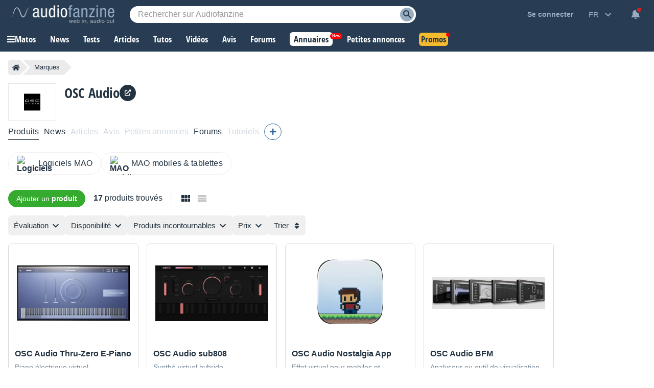

--- FILE ---
content_type: text/html; charset=utf-8
request_url: https://www.google.com/recaptcha/api2/aframe
body_size: 266
content:
<!DOCTYPE HTML><html><head><meta http-equiv="content-type" content="text/html; charset=UTF-8"></head><body><script nonce="47CJprJnltk4oX8GpfgfMw">/** Anti-fraud and anti-abuse applications only. See google.com/recaptcha */ try{var clients={'sodar':'https://pagead2.googlesyndication.com/pagead/sodar?'};window.addEventListener("message",function(a){try{if(a.source===window.parent){var b=JSON.parse(a.data);var c=clients[b['id']];if(c){var d=document.createElement('img');d.src=c+b['params']+'&rc='+(localStorage.getItem("rc::a")?sessionStorage.getItem("rc::b"):"");window.document.body.appendChild(d);sessionStorage.setItem("rc::e",parseInt(sessionStorage.getItem("rc::e")||0)+1);localStorage.setItem("rc::h",'1768894175611');}}}catch(b){}});window.parent.postMessage("_grecaptcha_ready", "*");}catch(b){}</script></body></html>

--- FILE ---
content_type: application/javascript; charset=utf-8
request_url: https://fundingchoicesmessages.google.com/f/AGSKWxVKleo-jkhUWL1cVungFwvmAo5m69ZWut5s2zm8W0FDIwImdKj1ZFIua-LNULFdEYGDae5pepyp2JIjUfW_lltf2l6jCZETPr7y23OnVXzFS6FrMgRnHMNGGW3yxEj5gPvNQXts3IJqsZELrwtfO9lt5aZpjIxjp7CXsE9JNYOmCVIQ0j32fuz_Kvzj/_/SWMAdPlayer.-doubleclick-plugin/-google2-ad-_left_ad.-online-advert.
body_size: -1292
content:
window['0f4a29d5-850d-4c91-95d5-25378a7eb244'] = true;